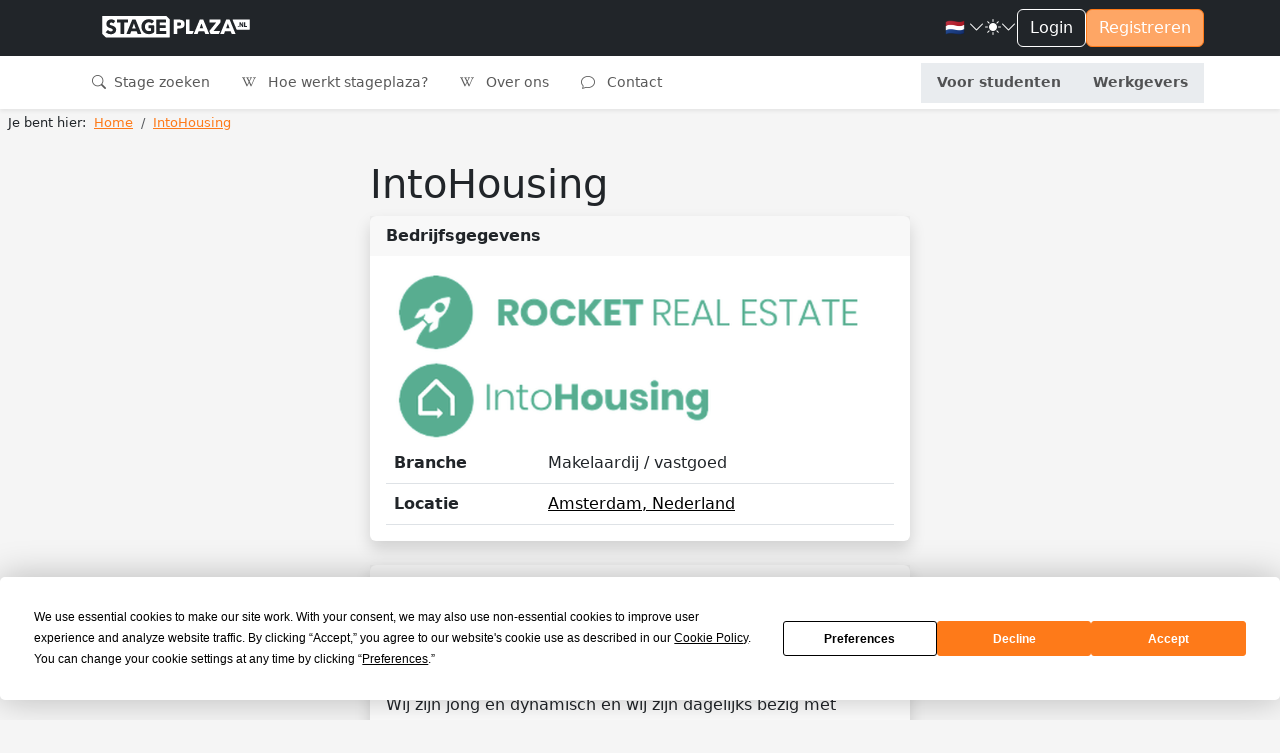

--- FILE ---
content_type: text/html; charset=utf-8
request_url: https://stageplaza.nl/bedrijfsprofiel/49320/
body_size: 19676
content:

<!DOCTYPE html>
<html lang="nl" class="h-100" data-bs-theme="light">
    <head>
        <meta charset="utf-8">
        <meta http-equiv="x-ua-Compatible" content="ie=edge">
        
        <title>Stage lopen bij IntoHousing - Stageplaza</title>
        
        
        
        <meta name="viewport" content="width=device-width, initial-scale=1">
        <link rel="canonical"
              href="//stageplaza.nl/bedrijfsprofiel/49320/">
        <link rel="shortcut icon" href="https://static.stageplaza.nl/favicon.ico">
        <link rel="preconnect" href="https://fonts.gstatic.com">
        <link href="https://fonts.googleapis.com/css2?family=Lato:ital,wght@0,100;0,300;0,400;0,700;0,900;1,100;1,300;1,400;1,700;1,900&display=swap"
              rel="stylesheet">
        <link href="https://static.stageplaza.nl/bundles/stageplaza/main-bf2b69080a16c07c1fa5.css" rel="stylesheet" />
        
        
        
            
            <script>(function(w,d,s,l,i){w[l]=w[l]||[];w[l].push({'gtm.start':
            new Date().getTime(),event:'gtm.js'});var f=d.getElementsByTagName(s)[0],
            j=d.createElement(s),dl=l!='dataLayer'?'&l='+l:'';j.async=true;j.src=
            'https://www.googletagmanager.com/gtm.js?id='+i+dl;f.parentNode.insertBefore(j,f);
            })(window,document,'script','dataLayer','GTM-585QHRP');
            </script>
        
    </head>
    <body hx-headers='{"X-CSRFToken": "E2hETo26zFMOhj9y2cgBVgYk114aVLDxsnclyqLQMlMC4TTAFV1sdWVGcPEeKRwM"}' class="h-100">
        <script>var django = {"settings": {"POSTCODE_API_KEY": "NR4vuNLkt97ZZbg2rQ7e627W7M5MCzlh1KFlQaFZ", "DEBUG": false}, "user": {"is_authenticated": false, "type": "anonymous"}, "language": "nl", "partner": {"country": "NL", "code": "SP"}, "i18n": {"texts": {"confirm_title": "Bevestiging vereist", "cancel": "Annuleren", "close": "Sluiten", "confirm": "Bevestigen"}}};</script>
        
            
            <noscript>
                <iframe src="https://www.googletagmanager.com/ns.html?id=GTM-585QHRP"
                        height="0"
                        width="0"
                        style="display:none;
                               visibility:hidden"></iframe>
            </noscript>
        
        
    <div class="d-flex flex-column h-100">
        <div class="flex-shrink-0">
            <header id="header"
                    data-bs-theme="light"
                    class="shadow-sm navbar navbar-expand-lg flex-column align-items-stretch">
                <div class="topbar">
                    <div class="container-fluid">
                        <div class="d-flex justify-content-between">
                            <div class="d-flex justify-content-center align-items-center">
                                <button class="navbar-toggler"
                                        type="button"
                                        data-bs-toggle="collapse"
                                        data-bs-target="#mainNavToggler"
                                        aria-controls="mainNavToggler"
                                        aria-expanded="false"
                                        aria-label="Toggle navigation">
                                    <span class="navbar-toggler-icon"></span>
                                </button>
                                <a class="navbar-brand py-3" href="/">
                                    <img src="https://static.stageplaza.nl/stageplaza/img/logo-icon.svg"
                                         alt="Stageplaza icon"
                                         class="d-block d-lg-none brand-logomark"
                                         width="49"
                                         height="49">
                                    <img src="https://static.stageplaza.nl/stageplaza/img/logo.svg"
                                         alt="Stageplaza logo"
                                         class="d-none d-lg-block brand-logotype"
                                         width="200"
                                         height="32.66">
                                </a>
                            </div>
                            <div class="d-flex align-items-center gap-3">
                                


                                <div class="dropdown">
    <a id="languageDropdown"
       class="nav-link dropdown-toggle arrow-none d-flex align-items-center gap-1"
       data-bs-toggle="dropdown"
       href="#"
       role="button"
       aria-haspopup="false"
       aria-expanded="false">
        <span class="me-0 me-sm-1">
            
                🇳🇱
            
        </span>
        <i class="bi bi-chevron-down"></i>
    </a>
    <div class="dropdown-menu dropdown-menu-end dropdown-menu-animated"
         data-popper-placement="bottom-end"
         aria-labelledby="languageDropdown">
        <a class="dropdown-item apost"
           data-noconfirm
           data-post='{"language": "nl"}'
           href="/i18n/language">
            <span class="me-0 me-sm-1">🇳🇱</span> <span class="align-middle">Nederlands</span>
        </a>
        <a class="dropdown-item apost"
           data-noconfirm
           data-post='{"language": "en"}'
           href="/i18n/language">
            <span class="me-0 me-sm-1">🇬🇧</span> <span class="align-middle">English</span>
        </a>
    </div>
</div>

                                <div class="dropdown arrow-none">
    <button class="nav-link dropdown-toggle arrow-none d-flex align-items-center gap-1"
            id="themeDropdown"
            data-bs-toggle="dropdown"
            aria-haspopup="false"
            aria-expanded="false">
        <i class="bi bi-sun-fill"></i>
        <i class="bi bi-chevron-down"></i>
    </button>
    <div class="dropdown" aria-labelledby="themeDropdown">
        <div class="dropdown-menu dropdown-menu-end dropdown-menu-animated"
             data-popper-placement="bottom-end"
             aria-labelledby="themeDropdown">
            <button type="button"
                    class="dropdown-item d-flex align-items-center"
                    data-bs-theme-value="light"
                    aria-pressed="false">
                <i class="bi bi-sun-fill me-2"></i>
                Light
            </button>
            <button type="button"
                    class="dropdown-item d-flex align-items-center"
                    data-bs-theme-value="dark"
                    aria-pressed="false">
                <i class="bi bi-moon-stars-fill me-2"></i>
                Dark
            </button>
            <button type="button"
                    class="dropdown-item d-flex align-items-center"
                    data-bs-theme-value="auto"
                    aria-pressed="false">
                <i class="bi bi-circle-half me-2"></i>
                Auto
            </button>
        </div>
    </div>
</div>

                                

    
        
    
    <a href="/account/inloggen/" class="btn btn-outline-primary">Login</a>
    <a href="/stagiairs/inschrijven/" class="btn btn-primary d-none d-md-block">Registreren</a>


                            </div>
                        </div>
                    </div>
                </div>
                <div class="container-fluid">
<nav id="mainNav">
    <div class="collapse navbar-collapse" id="mainNavToggler">
        <ul class="navbar-nav me-auto mb-2 mb-lg-0 expandedNav">
            
                
                    
                    <li class="nav-item">
                        <a class="nav-link "
                           href="/stage_zoeken/">
                            <i class="bi bi-search me-1"></i>
                            Stage zoeken
                        </a>
                    </li>
                

                
                <li class="nav-item">
                    <a class="nav-link "
                       href="/wiki/">
                        <i class="bi bi-wikipedia me-2"></i>
                        Hoe werkt stageplaza?
                    </a>
                </li>
                <li class="nav-item">
                    <a class="nav-link "
                       href="/over_ons/">
                        <i class="bi bi-wikipedia me-2"></i>
                        Over ons
                    </a>
                </li>
                <li class="nav-item">
                    <a class="nav-link "
                       href="/contact/">
                        <i class="bi bi-chat me-2"></i>
                        Contact
                    </a>
                </li>

                <!-- nieuwe knoppen -->
                <div class="mainToggleVisitor">
                    <li class="nav-item">
                        <a class="nav-link text-center fw-bold "
                        href="/stagiairs/">

                            Voor studenten
                        </a>
                    </li>
                    <li class="nav-item">
                        <a class="nav-link text-center fw-bold "
                        href="/werkgevers/">

                            Werkgevers
                        </a>
                    </li>
                </div>

            
        </ul>
    </div>
</nav>
</div>
            </header>
            <main>
                
                
                
                    
<nav aria-label="breadcrumb" class="py-1 px-2 mb-4">
    
        <ol class="breadcrumb mb-0"
            itemscope
            itemtype="http://schema.org/BreadcrumbList">
            <li class="pe-2">Je bent hier:</li>
            
                <li class="breadcrumb-item "
                    itemprop="itemListElement"
                    itemscope
                    itemtype="http://schema.org/ListItem">
                    <a itemprop="item" href="/">
                        <span itemprop="name">Home</span>
                    </a>
                    <meta itemprop="position" content="1" />
                </li>
            
                <li class="breadcrumb-item active"
                    itemprop="itemListElement"
                    itemscope
                    itemtype="http://schema.org/ListItem">
                    <a itemprop="item" href="/bedrijfsprofiel/49320/">
                        <span itemprop="name">IntoHousing</span>
                    </a>
                    <meta itemprop="position" content="2" />
                </li>
            
        </ol>
    
</nav>

                
                
    <div class="fixed-container-sm">
        <div class="sheet"
             itemscope
             itemtype="http://data-vocabulary.org/Organization">
            <h1 itemprop="name">IntoHousing</h1>
            <section class="card shadow mb-4">
                <div class="card-header">Bedrijfsgegevens</div>
                <div class="card-body">
                    
                        
                            <img src="https://media.stageplaza.nl/cache/9e/3b/9e3b15b1e8a29e41edf99f10fd2a24ae.png"
                                 width="100%"
                                 height="auto"
                                 alt="IntoHousing">
                        
                    
                    <table class="table mb-0">
                        
                            <tr>
                                <th>Branche</th>
                                <td>Makelaardij / vastgoed</td>
                            </tr>
                        
                        
                        
                            <tr>
                                <th>Locatie</th>
                                <td>
                                    <a href="https://www.google.nl/maps/place/Amsterdam,+Nederland/"
                                       target="_blank"
                                       class="text-black">
                                        <i class="fas fa-map-marker-alt"></i>
                                        <span itemprop="address"
                                              itemscope
                                              itemtype="http://data-vocabulary.org/Address"><span itemprop="locality">Amsterdam, Nederland</span></span>
                                    </a>
                                </td>
                            </tr>
                        
                        
                    </table>
                </div>
            </section>
            <section class="card shadow mb-4">
                <div class="card-header">Bedrijfsomschrijving</div>
                <div class="card-body">
                    
                        <p>Wij, als Rocket Real Estate, beheren en ontwikkelen vastgoed in Amsterdam, Leiden, Den Haag en Rotterdam. IntoHousing is onze beheer en verhuur organisatie. <br>Wij zijn jong en dynamisch en wij zijn dagelijks bezig met nieuwe opportunities in de markt. Wij zijn hard aan het groeien en wij zijn continu bezig om alle bedrijfsprocessen efficiënter in te richten. Wij zijn op zoek naar jonge enthousiaste studenten die het leuk vinden om onderdeel te zijn van Rocket Real Estate &amp; IntoHousing.</p>
                    
                </div>
            </section>
            <section class="card shadow mb-4">
                <div class="card-header">Bedrijfspresentatie</div>
                <div class="card-body">
                    
                        <div class="text-muted text-center fst-italic">Er is nog geen videopresentatie toegevoegd.</div>
                    
                </div>
            </section>
            


        </div>
    </div>

            </main>
        </div>
        
<div class="mt-auto">
  <footer id="footer" class="pt-4 pb-3" data-bs-theme="light">
    <div class="container">
      <div class="row justify-content-center">
        <div class="col-6 col-md-3 mb-3">
<h5>Studenten</h5>
<ul class="nav flex-column">
    <li class="nav-item mb-2">
        <a href="/stagiairs/inschrijven/" class="nav-link p-0">Inschrijven</a>
    </li>
    <li class="nav-item mb-2">
        <a href="/stage_zoeken/" class="nav-link p-0">Stage zoeken</a>
    </li>
    
    <li class="nav-item mb-2">
        <a href="/stagiairs/veelgestelde-vragen/" class="nav-link p-0">Veelgestelde vragen</a>
    </li>
</ul>
</div>
        <div class="col-6 col-md-3 mb-3">
<h5>Werkgevers</h5>
<ul class="nav flex-column">
    <li class="nav-item mb-2">
        <a href="/werkgevers/inschrijven/" class="nav-link p-0">Plaats vacature</a>
    </li>
    <li class="nav-item mb-2">
        <a href="/stagiair_zoeken/" class="nav-link p-0">Stagiair zoeken</a>
    </li>
    
        <li class="nav-item mb-2">
            <a href="/stagiair_zoeken/internationaal/"
               class="nav-link p-0">Internationale stagiairs</a>
        </li>
    
    <li class="nav-item mb-2">
        <a href="/werkgevers/veelgestelde-vragen/" class="nav-link p-0">Veelgestelde vragen</a>
    </li>
</ul>
</div>
        <div class="col-6 col-md-3 mb-3">
<h5>Wiki</h5>
<ul class="nav flex-column">
    <li class="nav-item mb-2">
        <a href="/wiki/" class="nav-link p-0">Stage wiki</a>
    </li>
    
        <li class="nav-item mb-2">
            <a href="/wiki/voorbeeld_cv/" class="nav-link p-0">Voorbeeld CV</a>
        </li>
        <li class="nav-item mb-2">
            <a href="/wiki/voorbeeld_sollicitatiebrief/"
               class="nav-link p-0">Voorbeeld Sollicitatiebrief</a>
        </li>
        <li class="nav-item mb-2">
            <a href="/wiki/sollicitatiegesprek_stage/"
               class="nav-link p-0">Sollicitatiegesprek</a>
        </li>
    
</ul>
</div>
        <div class="col-6 col-md-3 mb-3">
<h5>Over ons</h5>
<ul class="nav flex-column">
    <li class="nav-item mb-2">
        <a href="/over_ons/" class="nav-link p-0" rel="nofollow">Over ons</a>
    </li>
    <li class="nav-item mb-2">
        <a href="/blog/" class="nav-link p-0">Blog</a>
    </li>
    <li class="nav-item mb-2">
        <a href="/contact/" class="nav-link p-0" rel="nofollow">Contact</a>
    </li>
</ul>
</div>
      </div>
      
<div class="h6 mb-3 text-center">
    Stageplaza is onderdeel van de CareerPlaza Group
</div>
<div class="d-flex justify-content-between align-items-center gap-3 flex-wrap">
    <a href="https://careerplazagroup.com/">
        <img src="https://static.stageplaza.nl/img/logos/careerplaza.svg" width="auto" height="24" alt="CareerPlaza Group" class="filter-white mb-3">
    </a>
    
    
        <a href="https://bijbaanplaza.nl">
            <img src="https://static.stageplaza.nl/img/logos/bijbaanplaza.svg" width="auto" height="24" alt="Bijbaanplaza" class="filter-white mb-3">
        </a>
    
    
        <a href="https://startersplaza.nl">
            <img src="https://static.stageplaza.nl/img/logos/startersplaza.svg" width="auto" height="24" alt="Startersplaza" class="filter-white mb-3">
        </a>
    
    
        <a href="https://globalplacement.com">
            <img src="https://static.stageplaza.nl/img/logos/globalplacement.svg" width="auto" height="21" alt="Globalplacement" class="filter-white mb-3">
        </a>
    
    
        <a href="https://globalworkjourney.com">
            <img src="https://static.stageplaza.nl/img/logos/globalworkjourney.svg" width="auto" height="21" alt="Globalplacement" class="filter-white mb-3">
        </a>
    
</div>

      <div class="d-flex flex-column flex-lg-row justify-content-between pt-4 border-top">
        <ul class="list-unstyled d-flex justify-content-center justify-content-lg-left">
    <li class="ms-3">
        <a href="https://www.youtube.com/stageplaza"
           rel="publisher nofollow"
           target="_blank"
           class="text-light">
            <i class="bi bi-youtube h4"></i>
            <span class="visually-hidden">YouTube</span>
        </a>
    </li>
    <li class="ms-3">
        <a href="https://www.linkedin.com/company/stageplaza.nl"
           rel="publisher nofollow"
           target="_blank"
           class="text-light">
            <i class="bi bi-linkedin h4"></i>
            <span class="visually-hidden">LinkedIn</span>
        </a>
    </li>
    <li class="ms-3">
        <a href="https://twitter.com/Stageplaza"
           rel="publisher nofollow"
           target="_blank"
           class="text-light">
            <i class="bi bi-twitter-x h4"></i>
            <span class="visually-hidden">Twitter X</span>
        </a>
    </li>
    <li class="ms-3">
        <a href="https://www.facebook.com/stageplaza"
           rel="publisher nofollow"
           target="_blank"
           class="text-light">
            <i class="bi bi-facebook h4"></i>
            <span class="visually-hidden">Facebook</span>
        </a>
    </li>
</ul>

        
<div class="text-center text-lg-left">
    <span class="pe-2 d-block d-lg-inline">
        © 1998 – 2025 CareerPlaza Group B.V.
    </span>
    <a href="/beleid/voorwaarden/" class="pe-2">Algemene voorwaarden</a>
    <a href="/beleid/privacy/" class="pe-2">Privacybeleid</a>
    <a href="/beleid/cookies/" class="pe-2">Cookiebeleid</a>
</div>

      </div>
    </div>
  </footer>
</div>

    </div>

        <script src="https://static.stageplaza.nl/bundles/stageplaza/main-bf2b69080a16c07c1fa5.js" ></script>
        <script async src="https://maps.googleapis.com/maps/api/js?key=AIzaSyDsHip6KQ9RqJXAhiTMynWDurtO01qWSF8&libraries=places&callback=googleMapsCallback&language=nl">
        </script>
        <script src="https://unpkg.com/htmx.org@1.9.11/dist/htmx.min.js"></script>

        <script type="text/javascript">window.userType( "0" , 0 );</script>
        <script type="text/javascript">$("body").disableSelection();</script>
        


        
        
    </body>
</html>


--- FILE ---
content_type: image/svg+xml
request_url: https://static.stageplaza.nl/img/logos/globalplacement.svg
body_size: 9261
content:
<?xml version="1.0" encoding="UTF-8"?><svg id="a" xmlns="http://www.w3.org/2000/svg" viewBox="0 0 656.63 54.22"><defs><style>.b{fill:#1d7faf;}.c{fill:#1a7faf;}.d{fill:#231f20;}</style></defs><path class="c" d="M27.72,44.24c1.68,0,3.17-.14,4.46-.43s2.52-.67,3.67-1.15v-7.96h-5.18c-.77,0-1.37-.2-1.8-.61s-.65-.92-.65-1.55v-6.7h18.65v22.14c-1.34,.98-2.74,1.83-4.19,2.54-1.45,.71-3,1.29-4.64,1.75-1.64,.46-3.4,.79-5.26,1.01-1.86,.22-3.86,.32-5.99,.32-3.84,0-7.39-.68-10.66-2.03-3.26-1.36-6.09-3.23-8.48-5.62-2.39-2.39-4.26-5.22-5.62-8.5-1.36-3.28-2.03-6.83-2.03-10.67s.65-7.51,1.94-10.78c1.3-3.28,3.15-6.1,5.56-8.48,2.41-2.38,5.33-4.22,8.75-5.54,3.42-1.32,7.24-1.98,11.47-1.98,2.18,0,4.24,.18,6.16,.54,1.92,.36,3.69,.85,5.31,1.48s3.1,1.37,4.45,2.23c1.34,.86,2.54,1.8,3.6,2.81l-3.53,5.36c-.34,.5-.74,.9-1.21,1.19-.47,.29-.98,.43-1.53,.43-.72,0-1.46-.24-2.23-.72-.96-.58-1.87-1.07-2.72-1.49-.85-.42-1.72-.76-2.61-1.03-.89-.26-1.82-.46-2.81-.58-.98-.12-2.09-.18-3.31-.18-2.28,0-4.33,.4-6.16,1.21-1.82,.8-3.38,1.94-4.66,3.4-1.28,1.46-2.27,3.22-2.97,5.27-.7,2.05-1.04,4.34-1.04,6.86,0,2.78,.38,5.26,1.15,7.42s1.83,3.98,3.19,5.47c1.36,1.49,2.96,2.62,4.82,3.4,1.86,.78,3.89,1.17,6.1,1.17Z"/><path class="c" d="M62.85,43.31h19.44v9.72h-31.61V.58h12.17V43.31Z"/><path class="c" d="M135.57,53.03V.58h19.3c3.62,0,6.71,.34,9.25,1.01,2.54,.67,4.62,1.62,6.23,2.84,1.61,1.22,2.78,2.71,3.51,4.46,.73,1.75,1.1,3.71,1.1,5.87,0,1.18-.17,2.31-.5,3.4-.34,1.09-.86,2.12-1.58,3.08s-1.64,1.83-2.77,2.61-2.48,1.46-4.07,2.03c3.46,.84,6.01,2.2,7.67,4.09,1.66,1.88,2.48,4.3,2.48,7.25,0,2.23-.43,4.31-1.3,6.23-.86,1.92-2.13,3.59-3.8,5.02s-3.73,2.54-6.17,3.35c-2.45,.8-5.24,1.21-8.39,1.21h-20.95Zm12.17-30.38h6.34c1.34,0,2.56-.1,3.64-.29s2-.53,2.75-1.01,1.33-1.14,1.73-1.98c.4-.84,.59-1.9,.59-3.17s-.16-2.29-.47-3.11c-.31-.83-.79-1.49-1.44-2-.65-.5-1.47-.86-2.47-1.08-1-.22-2.18-.32-3.55-.32h-7.13v12.96Zm0,8.14v13.07h8.57c1.61,0,2.92-.2,3.94-.61,1.02-.41,1.82-.94,2.39-1.58,.58-.65,.97-1.38,1.19-2.2,.22-.82,.32-1.64,.32-2.48,0-.96-.13-1.82-.38-2.59-.25-.77-.68-1.42-1.3-1.94-.61-.53-1.42-.94-2.43-1.22-1.01-.29-2.28-.43-3.82-.43h-8.5Z"/><path class="c" d="M228.02,53.03h-9.43c-1.06,0-1.93-.25-2.61-.74-.68-.49-1.16-1.12-1.42-1.89l-3.1-9.14h-19.94l-3.1,9.14c-.24,.67-.71,1.28-1.4,1.82s-1.55,.81-2.56,.81h-9.5L195.26,.58h12.46l20.3,52.45Zm-33.7-20.05h14.33l-4.82-14.36c-.31-.91-.68-1.99-1.1-3.22s-.83-2.57-1.24-4.01c-.38,1.46-.78,2.82-1.19,4.07s-.79,2.33-1.15,3.24l-4.82,14.29Z"/><path class="c" d="M240.84,43.31h19.44v9.72h-31.61V.58h12.17V43.31Z"/><path class="d" d="M274.61,35.5v17.53h-12.17V.58h18.5c3.7,0,6.87,.44,9.52,1.31s4.84,2.08,6.55,3.62c1.71,1.54,2.98,3.35,3.8,5.44,.82,2.09,1.22,4.34,1.22,6.77,0,2.62-.42,5.02-1.26,7.2-.84,2.18-2.12,4.06-3.85,5.62-1.73,1.56-3.92,2.78-6.57,3.65-2.65,.88-5.79,1.31-9.41,1.31h-6.34Zm0-9.18h6.34c3.17,0,5.45-.76,6.84-2.27,1.39-1.51,2.09-3.62,2.09-6.34,0-1.2-.18-2.29-.54-3.28s-.91-1.83-1.64-2.54c-.73-.71-1.66-1.25-2.77-1.64s-2.44-.58-3.98-.58h-6.34V26.32Z"/><path class="d" d="M316.94,43.31h19.44v9.72h-31.61V.58h12.17V43.31Z"/><path class="d" d="M387.36,53.03h-9.43c-1.06,0-1.93-.25-2.61-.74-.68-.49-1.16-1.12-1.42-1.89l-3.1-9.14h-19.94l-3.1,9.14c-.24,.67-.71,1.28-1.4,1.82s-1.55,.81-2.56,.81h-9.5L354.6,.58h12.46l20.3,52.45Zm-33.7-20.05h14.33l-4.82-14.36c-.31-.91-.68-1.99-1.1-3.22s-.83-2.57-1.24-4.01c-.38,1.46-.78,2.82-1.19,4.07s-.79,2.33-1.15,3.24l-4.82,14.29Z"/><path class="d" d="M421.09,39.46c.29,0,.58,.05,.86,.16,.29,.11,.56,.29,.83,.56l4.82,5.08c-2.11,2.76-4.76,4.84-7.94,6.25-3.18,1.4-6.94,2.11-11.28,2.11-3.98,0-7.55-.68-10.71-2.03-3.16-1.36-5.83-3.23-8.03-5.62-2.2-2.39-3.88-5.22-5.06-8.5-1.18-3.28-1.76-6.83-1.76-10.67s.67-7.51,2.02-10.78c1.34-3.28,3.22-6.1,5.63-8.48s5.3-4.22,8.66-5.54c3.36-1.32,7.07-1.98,11.12-1.98,1.97,0,3.82,.17,5.56,.52s3.37,.83,4.88,1.44c1.51,.61,2.9,1.34,4.18,2.2,1.27,.85,2.4,1.79,3.38,2.83l-4.1,5.51c-.26,.34-.58,.64-.94,.92-.36,.28-.86,.41-1.51,.41-.43,0-.84-.1-1.22-.29-.38-.19-.79-.43-1.22-.7-.43-.28-.91-.58-1.42-.9-.52-.32-1.13-.62-1.84-.9-.71-.28-1.54-.51-2.48-.7-.95-.19-2.06-.29-3.33-.29-2.21,0-4.22,.39-6.05,1.17-1.82,.78-3.39,1.9-4.7,3.35-1.31,1.45-2.33,3.21-3.06,5.27-.73,2.06-1.1,4.38-1.1,6.95s.37,5.08,1.1,7.16,1.73,3.85,2.99,5.27,2.73,2.51,4.41,3.26c1.68,.74,3.48,1.12,5.4,1.12,1.1,0,2.11-.05,3.02-.16,.91-.11,1.76-.29,2.54-.56,.78-.26,1.52-.61,2.23-1.03,.71-.42,1.42-.94,2.14-1.57,.29-.24,.6-.44,.94-.59s.68-.23,1.04-.23Z"/><path class="d" d="M463.32,.58V9.94h-21.53v12.24h16.49v9h-16.49v12.49h21.53v9.36h-33.77V.58h33.77Z"/><path class="d" d="M494.83,31.89c.44,.99,.87,1.99,1.28,3.03,.41-1.06,.84-2.08,1.3-3.08s.92-1.96,1.4-2.9l13.46-26.52c.24-.46,.49-.81,.74-1.06s.53-.44,.85-.56,.67-.18,1.06-.18h10.67V53.03h-10.73V22.86c0-1.46,.07-3.05,.22-4.75l-13.9,26.96c-.43,.84-1.01,1.48-1.75,1.91-.73,.43-1.57,.65-2.5,.65h-1.66c-.94,0-1.77-.22-2.5-.65-.73-.43-1.31-1.07-1.75-1.91l-13.97-27c.1,.84,.17,1.67,.22,2.5s.07,1.59,.07,2.29v30.17h-10.73V.61h10.67c.4,0,.75,.06,1.06,.18s.59,.31,.85,.56,.5,.61,.74,1.06l13.5,26.63c.48,.91,.94,1.86,1.39,2.85Z"/><path class="d" d="M564.4,.58V9.94h-21.53v12.24h16.49v9h-16.49v12.49h21.53v9.36h-33.77V.58h33.77Z"/><path class="d" d="M575.45,.65c.36,.05,.68,.14,.97,.27,.29,.13,.56,.32,.83,.56,.26,.24,.56,.56,.9,.97l24.91,31.5c-.1-1.01-.17-1.99-.22-2.93-.05-.95-.07-1.84-.07-2.68V.58h10.73V53.03h-6.34c-.94,0-1.73-.14-2.38-.43-.65-.29-1.27-.82-1.87-1.58l-24.73-31.25c.07,.91,.13,1.81,.18,2.68s.07,1.7,.07,2.47v28.12h-10.73V.58h6.41c.53,0,.97,.02,1.33,.07Z"/><path class="d" d="M656.63,.58V10.22h-14.76V53.03h-12.17V10.22h-14.76V.58h41.69Z"/><g><path class="b" d="M132.64,21.81c.1,.5,.19,1.01,.26,1.53-.07-.51-.16-1.02-.26-1.53Z"/><path class="b" d="M124.14,7.01c.39,.35,.78,.71,1.15,1.08-.37-.37-.76-.73-1.15-1.08Z"/><path class="b" d="M111.55,1.78h-.01s.09,.03,.13,.04c-.04-.02-.07-.04-.12-.04Z"/><path class="b" d="M90.39,6.34c-.06,.05-.11,.11-.17,.15,.11-.03,.25-.04,.31-.05,.03,0,.06-.01,.07-.03,.04-.04,0-.12-.06-.13s-.11,.02-.16,.06Z"/><path class="b" d="M131.1,16.76c.19,.45,.37,.92,.53,1.38-.17-.47-.34-.93-.53-1.38Z"/><path class="b" d="M130.4,15.25c.23,.47,.45,.94,.66,1.42-.2-.48-.42-.95-.66-1.42Z"/><path class="b" d="M132.97,23.83c.05,.4,.09,.79,.12,1.19-.03-.4-.07-.8-.12-1.19Z"/><path class="b" d="M132.26,20.18c.14,.51,.26,1.03,.37,1.55-.11-.52-.23-1.04-.37-1.55Z"/><path class="b" d="M121.33,4.81c.43,.29,.84,.59,1.25,.91-.41-.31-.82-.62-1.25-.91Z"/><path class="b" d="M133.12,25.52c.03,.55,.06,1.1,.06,1.66,0-.56-.02-1.11-.06-1.66Z"/><path class="b" d="M122.9,5.97c.32,.25,.64,.51,.94,.78-.31-.27-.62-.53-.94-.78Z"/><path class="b" d="M119.94,3.93c.46,.28,.92,.56,1.37,.86-.45-.3-.9-.59-1.37-.86Z"/><path class="b" d="M131.78,18.61c.12,.37,.24,.73,.34,1.11-.11-.37-.22-.74-.34-1.11Z"/><path class="b" d="M125.34,8.15c.35,.35,.69,.71,1.01,1.08-.33-.37-.67-.73-1.01-1.08Z"/><path class="b" d="M132.08,24.47c-.13-.61-.4-1.82-1.03-2.12-.29-.14-.6,.08-.89-.03-.33-.12-.31-.5-.55-.71-.02-.02-.04-.03-.06-.04-.06-.02-.12,.03-.18,.05-.16,.07-.34-.02-.47-.12-.3-.22-.53-.53-.65-.88-.03-.08-.05-.17-.11-.23s-.14-.12-.22-.1c-.1,.02-.15,.13-.15,.23,0,.1,.05,.19,.1,.28,.31,.57,.65,1.11,1.03,1.64,.09,.13,.23,.27,.37,.2,.2-.1,.05-.47,.22-.61,.26-.22,.39,.45,.46,.59,.18,.35,.43,.69,.44,1.11,0,.28-.1,.55-.22,.79-.49,.95-1.31,1.74-2.28,2.18-.1,.05-.21,.09-.29,.17-.28,.3,.11,.82,.52,.81,.41-.01,.73-.33,1.01-.63,.03,1.21-.35,2.43-1.05,3.42-.8,1.11-2.03,1.99-2.35,3.32-.19,.8,.02,1.57-.25,2.35-.24,.7-.7,1.35-1.4,1.64-.11,.05-.23,.09-.32,.17-.17,.17-.14,.45-.14,.69,0,.29-.07,.58-.19,.84-.07,.14-.15,.28-.29,.36-.14,.08-.31,.08-.47,.13-.3,.1-.45,.69-.62,.95-.44,.69-.93,1.37-1.62,1.8s-1.62,.57-2.31,.13c-.39-.25,.06-.67,.05-1.07-.01-.53-.12-1.05-.22-1.57-.2-1.04-.46-2.14-.1-3.18,.15-.42,.4-.81,.56-1.23,.33-.86,.27-1.85-.16-2.67-.15-.29-.35-.56-.44-.87-.21-.71,.13-1.52-.19-2.19-.35,.05-.81,.04-.93-.29-.03-.09-.03-.19-.06-.29-.12-.35-.63-.33-.96-.16-.32,.17-.64,.44-1,.4-.38-.04-.67-.28-1.07-.16-.27,.08-.46,.3-.73,.39-.34,.11-.57-.08-.86-.2-.39-.16-.75-.27-1.1-.54-.25-.2-.47-.41-.62-.69-.13-.24-.15-.46-.4-.63-.11-.08-.25-.12-.36-.18-.41-.23-.57-.73-.69-1.19-.08-.3-.17-.63-.07-.93,.09-.27,.33-.51,.3-.8-.02-.21-.2-.39-.24-.6-.1-.45,.31-1.34,.52-1.73,.42-.81,.89-1.31,1.66-1.78,.06-.04,.12-.07,.16-.13,.03-.05,.04-.11,.05-.17,.1-.53,.2-.98,.62-1.31,.19-.15,.34-.35,.53-.5,.04-.03,.08-.06,.13-.09,.2-.12,.48-.2,.7-.17,.15,.02,.29,.07,.45,.08,.17,.02,.35-.02,.52-.06,.43-.11,.83-.29,1.26-.39,.42-.11,.79-.03,1.22-.04,.27,0,.64-.16,.88,.03,.28,.22,0,.72,.22,1,.07,.09,.18,.13,.28,.17,.69,.28,1.38,.57,2.07,.85,.09,.04,.22,.07,.28-.01,.06-.08,0-.19-.02-.3-.04-.23,.24-.42,.47-.39s.43,.18,.63,.31c.66,.42,1.44,.57,2.2,.72,.16,.03,.33,.06,.47-.02,.17-.09,.23-.29,.28-.47,.09-.33,.17-.67,.13-1-.05-.34-.26-.67-.59-.75-.45-.11-.93,.27-1.35,.08-.26-.12-.39-.4-.47-.67-.09-.27-.17-.56-.39-.74-.22-.18-.63-.13-.7,.14-.03,.13,.02,.26,.07,.39,.2,.48,.45,1,.91,1.23,.14,.07,.34,.2,.26,.34-.06,.11-.23,.08-.35,.02-.9-.43-1.51-1.27-2.07-2.09-.54-.81-1.18-1.33-1.86-2-.02-.02-.04-.04-.07-.05-.42-.17,.22,.86,.26,.91,.29,.34,.65,.63,1.04,.85,.11,.06,.23,.12,.26,.24,.03,.1,0,.21-.04,.31-.15,.38-.33,.8-.69,.99s-.94-.05-.89-.46c.19,.04,.38,.09,.57,.04,.19-.05,.36-.21,.34-.4-.01-.16-.15-.29-.28-.39-.49-.4-1.12-1.14-1.74-1.33-.27-.08-.49,.04-.75,.07-.28,.04-.63-.07-.88,.12-.13,.1-.24,.32-.36,.44-.41,.4-.33,.88-.65,1.31-.09,.13-.23,.22-.36,.3-.4,.25-.85,.45-1.32,.44-.47,0-.96-.27-1.12-.71-.2-.54,.08-1.29-.39-1.64,.4-.39,1.01-.56,1.56-.44,.15,.03,.31,.09,.46,.05,.14-.04,.25-.16,.31-.29,.25-.5-.16-1.19-.72-1.22-.1,0-.21,0-.28-.07-.11-.1-.03-.31,.11-.37,.14-.07,.3-.05,.45-.05,.56,0,1.11-.36,1.34-.87,.08-.17,.13-.36,.22-.52,.21-.34,.64-.52,1.03-.42-.19-.41-.38-.83-.57-1.24,.17-.05,.34,.07,.44,.21,.1,.14,.15,.31,.25,.46,.34,.49,1.05,.51,1.64,.48,.39-.02,.9-.16,.9-.56,0-.2-.13-.46,.04-.57,.13-.09,.39,0,.42-.16,.02-.12-.13-.18-.2-.27-.12-.15-.01-.38,.15-.47,.17-.08,.37-.06,.55-.04,.12-.16-.06-.4-.26-.42s-.39,.07-.59,.11c-.58,.11-1.18-.41-1.17-1,0-.23,.09-.46,.07-.69-.02-.23-.23-.48-.45-.41,.26,.51-.37,1.14-.14,1.67,.06,.13,.16,.23,.24,.34,.33,.46,.41,1.18,0,1.58-.02,.41-.5,.71-.88,.56-.11-.18,.16-.33,.3-.49,.35-.39-.1-1.03-.49-1.21-.37-.17-.56,0-.91,.12-.9,.3-1.54-.69-.98-1.49,.11-.15,.27-.25,.39-.38,.69-.7,.16-1.92,1.13-2.4,.78-.38,1.68,.14,2.5,.42,.31,.11,.64,.18,.92,.34,.29,.16,.53,.43,.56,.76h-.67c.04,.21,.08,.43,.21,.6s.35,.28,.55,.2c.29-.11,.33-.51,.24-.81-.08-.3-.24-.6-.16-.9h.32c.04,.17,.12,.33,.24,.46,.12-.06,.21-.18,.23-.32,.43,.01,.93-.33,.82-.74-.12-.46-.81-.47-1.11-.84-.14-.17-.15-.39-.09-.6-.68-.4-1.38-.78-2.09-1.12,.04,.02,.08,.04,.12,.06,.13,.29,.34,.55,.54,.8l.53,.65c.11,.14,.23,.27,.38,.35,.13,.06,.29,.1,.34,.23,.04,.1,0,.22-.09,.28-.08,.06-.2,.08-.3,.08-.35-.02-.64-.25-.9-.49-.35-.33-.68-.7-.83-1.15-.1-.3-.1-.62-.11-.94h0c-3.44-1.59-7.27-2.48-11.3-2.48-14.93,0-27.04,12.1-27.04,27.04s12.1,27.04,27.04,27.04c14.15,0,25.75-10.86,26.93-24.7-.02-.04-.05-.08-.07-.13-.77-1.52-.58-3.29-.92-4.91Zm-15.48-8.77s.05,.01,.07,.03c.18,.1,.29,.29,.34,.49s.05,.4,.05,.61c0,.1-.02,.22-.11,.26-.13,.07-.26-.09-.31-.23-.12-.31-.16-.64-.13-.96,0-.03-.01-.06-.01-.09,0-.06,.05-.11,.1-.11Zm-3.37-3.9c.15,.1,.32,.18,.43,.32,.11,.15,.11,.39-.05,.47-.05,.03-.11,.03-.17,.04-.23,.02-.47,.05-.7,.07-.11,.01-.23,.02-.33,.07-.1,.05-.18,.13-.28,.19-.1,.05-.24,.07-.31-.02,.16-.16,.22-.41,.16-.62-.04-.16-.12-.36,.02-.45,.04-.02,.08-.03,.12-.05,.14-.08,.08-.3-.02-.44-.18-.27-.39-.51-.63-.72-.06-.05-.12-.1-.16-.17-.12-.19-.04-.44,.04-.65,.04-.09,.11-.2,.2-.17,.04,.01,.07,.05,.09,.08,.15,.17,.41,.25,.63,.19,.07,.16-.04,.33-.06,.5-.04,.27,.16,.51,.34,.72,.21,.23,.42,.47,.69,.64Zm-2.34-9.7c.22-.1,.43-.21,.65-.31-.04,0-.09,0-.13,0,.06-.02,.11-.02,.15,0h.02l.29,.11s-.08-.02-.11-.03c.2,.1,.4,.24,.59,.13,.09,.07,.04,.22-.06,.27-.1,.05-.22,.03-.33,.01,.12,.1,.27,.16,.38,.28,.1,.12,.11,.34-.03,.4-.08,.03-.16,0-.23-.03l-1.13-.44c-.11-.04-.23-.12-.21-.23,.01-.08,.09-.12,.16-.16Zm-.42,9.13c.1-.07,.22-.11,.34-.14,.1-.11,.22-.22,.36-.18,.16,.04,.21,.24,.23,.41,.04,.35,.06,.77-.22,.97-.08,.06-.19,.09-.29,.13-.19,.06-.47,.08-.53-.11-.05-.15,.09-.31,.05-.47-.02-.07-.07-.12-.1-.19-.06-.15,.02-.32,.15-.42Zm-14.98-7.77c.07-.07,.1-.18,.19-.2,.04,0,.07,0,.11,.02,.15,.06,.3,.17,.36,.32,.06,.15,.01,.35-.13,.44-.12,.07-.29,.04-.36-.07-.09-.02-.18,0-.26-.02-.12-.02-.25-.11-.23-.23,.03-.14,.23-.15,.33-.26Zm-.89,.96s.09,0,.13,0c0,.2-.12,.41-.29,.52-.02,.02-.05,.03-.08,.01-.01,0-.02-.03-.04-.03-.02-.01-.04,0-.06,0-.05,0-.09-.04-.1-.08-.06-.26,.22-.4,.44-.42Zm-2.04,.12c.12-.11,.31-.18,.46-.26,.16-.08,.6-.22,.31,.11-.06,.07-.13,.15-.1,.24,0,.01,.01,.02,.02,.03,.01,.01,.03,.01,.05,.01,.11,0,.22-.05,.27-.15,0-.02,.02-.04,.04-.06,.03-.02,.08,0,.1,.03,.02,.03,.02,.08,0,.12-.07,.44-.69,.81-1.12,.58-.27-.15-.23-.48-.04-.65Zm13.34,1.34c-.22,.13-.16,.45-.24,.69-.14,.39-.62,.49-.92,.7-.15,.1-.42,.28-.52,.42-.13,.17-.06,.37-.13,.56-.07,.17-.22,.27-.3,.43-.17,.32-.05,.6-.11,.93-.05,.32-.27,.71-.65,.57-.26-.1-.33-.49-.64-.53-.26-.03-.49,.26-.75,.22-.12-.02-.21-.1-.3-.18-.24-.2-.47-.41-.65-.67-.34-.5-.69-1.7-.18-2.19,.12-.11,.27-.17,.41-.26s.27-.21,.28-.37c-.21,.03-.47,.04-.58-.14-.06-.11-.04-.26,.04-.34,.09-.09,.23-.11,.35-.06,.13,.06,.26,.22,.39,.15,.13-.07,.06-.29-.08-.35-.13-.06-.29-.05-.43-.1,.32-.37,.42-.92,.25-1.38-.05-.14-.16-.3-.31-.29-.1,0-.18,.09-.27,.13-.37,.18-.64-.24-.96-.26-.36-.02-.84,.27-1.13,.46-.41,.26-.74,.58-1.1,.9-.33,.29-.48,.26-.9,.24-.08,0-.82,.17-.72,.31,.01,.02,.03,.03,.06,.03,.15,.05,.32,.08,.48,.07-.03,0-.09,.56-.02,.62,.07,.07,.2,.04,.28-.01s.16-.13,.25-.17c.09-.04,.23-.01,.26,.08,.02,.06,0,.14,.03,.19,.02,.03,.06,.03,.1,.04,.25,.07,.4,.32,.61,.47,.07,.05,.14,.09,.19,.16,.09,.12,.08,.3,.06,.45,0,.03,0,.05-.02,.07-.02,.03-.05,.05-.07,.07-.35,.29,.33,.29,.49,.4l.44,.3c.07,.05,.15,.13,.12,.21-.03,.07-.12,.09-.19,.07-.07-.01-.15-.04-.22-.02,.06,.13-.03,.29-.15,.36s-.27,.07-.41,.08c-.03,0-.07,0-.09-.02-.04-.03-.03-.09-.03-.13-.02-.43-.75-.58-.67-.02,.02,.14,.12,.26,.21,.38l.19,.24s.08,.1,.1,.16c.06,.2-.14,.38-.34,.47-.03,.01-.07,.03-.1,.02-.07,0-.11-.07-.14-.13-.05-.09-.1-.18-.18-.24-.08-.07-.19-.1-.28-.06-.02,.07,.05,.13,.11,.18,.18,.13,.36,.36,.28,.59-.57-.04-.89-.26-1.33-.63-.4-.32-1.11-.5-1.32-.03-.2-1,1.99-1.24,1.74-2.23-.12-.47-1.49-.69-1.48-.28,0,.09,.06,.17,.07,.25,.02,.13-.08,.26-.21,.28-.07,.01-.15,0-.19,.05-.04,.04-.03,.1-.03,.16,0,.15-.02,.32-.12,.43-.1,.11-.29,.16-.41,.07-.04-.03-.07-.07-.12-.06-.03,0-.06,.02-.08,.04-.12,.09-.28,.13-.43,.09,.07,.08-.02,.21,0,.31,.03,.13,.11,.24,.2,.34,.12,.14,.27,.27,.32,.45,0,.01,0,.03,0,.04,0,.01-.02,.02-.03,.02-.11,.07-.28,0-.33-.12-.01-.03-.01-.07-.03-.1-.02-.03-.05-.06-.08-.05-.04,0-.05,.05-.07,.08-.05,.09-.16,.14-.26,.17-.1,.04-.21,.07-.32,.06-.11,0-.22-.07-.26-.17,0-.02-.01-.04,0-.06,0-.01,.02-.02,.04-.02,.08-.03,.15-.05,.22-.09,.16-.1,.23-.28,.3-.46,0-.02,.02-.04,0-.06-.02-.06-.33-.14-.39-.16-.07-.02-.21-.02-.23,.07-.02,.1,.11,.14,.15,.2,.05,.09-.03,.17-.09,.26-.12,.17-.28,.3-.45,.41-.35,.22-.74,.35-1.08,.59-.33,.22-.87,.78-.96,1.19,0,.05-.02,.09,0,.14,.02,.04,.06,.07,.08,.11,.12,.17-.07,.35,0,.5,.06,.13,.27,.17,.38,.26,.46,.35,.82,.47,1.39,.63,.03,0,.06,.02,.07,.05,.01,.03,0,.06-.02,.09-.07,.14-.14,.28-.2,.42-.09,.21-.16,.44-.1,.66,.05,.22,.27,.42,.5,.37,.21-.05,.33-.27,.38-.47,.08-.27,.09-.56,.05-.84-.01-.08-.03-.18,.03-.24,.06-.06,.15-.05,.23-.06,.28-.03,.47-.28,.63-.52,.07-.11,.15-.23,.11-.36-.02-.07-.07-.13-.1-.19-.13-.3,.19-.46,.34-.65,.21-.25,.35-.57,.31-.9,0-.05-.01-.09,0-.14,.02-.04,.06-.06,.09-.08,.23-.13,.52-.12,.77-.04,.25,.08,.48,.22,.71,.36,.2,.12,.42,.28,.43,.52,0,.25-.21,.46-.23,.7,.46,.13,.65-.58,1.08-.64,.27-.04,.49,.22,.63,.45,.33,.54,.6,1.12,.8,1.72,.48-.22,.9,.45,.91,.98,0,.53-.08,1.18,.34,1.49,.13,.09,.29,.15,.38,.28,.2,.29-.16,.68-.51,.69-.35,0-.66-.21-.98-.35-.26-.12-.39-.1-.65-.11-.1,0-.17-.12-.17-.22,0-.34,.72-1.09,.55-1.39-.05-.08-.17-.09-.25-.04-.35,.2-.42,.35-.82,.44-.87,.18-1.73,.19-2.38,.87,.2-.18,.47-.24,.74-.29,.12-.02,.25-.05,.37-.02,.12,.03,.23,.14,.22,.26,0,.11-.15,.2-.24,.15,.22,.16,.33,.46,.26,.73,.21,.08,.61,.09,.78-.07,.06-.06,.1-.15,.16-.22,.06-.07,.17-.1,.23-.04,.12,.09,.12,.28,.04,.41-.08,.13-.22,.21-.35,.28l-1.35,.75c-.58,.32-.16-.46-.43-.56-.18-.07-1.03,.43-1.15,.55,.16-.15,.41,.15,.31,.35-.11,.19-.35,.25-.57,.31-.6,.17-1.19,.52-1.61,.98-.49,.53-.18,1.09-.49,1.65-.19,.34-.62,.46-.89,.73-.27,.26-.52,.65-.7,.98-.15,.29-.21,.54-.19,.87,0,.23,.9,2.03-.05,1.75-.47-.14-.41-1.57-.62-1.94-.18-.32-.97-1.01-1.39-.71-.02,.01-.04,.03-.06,.05-.14,.14-.11,.39-.25,.54-.15,.15-.41,.1-.6,0-.64-.31-1.55-.22-1.57,.66-.02,1.02,.16,2.04,.53,2.99,.05,.13,.11,.26,.22,.33,.37,.24,.73-.31,.87-.73s.71-.86,.93-.48c-.16,.77-.41,1.58-.46,2.35,.26,0,.56-.14,.85-.17,.14-.01,.29-.02,.4,.06,.07,.05,.1,.13,.14,.21,.1,.23,.15,.47,.17,.72,.01,.19,0,.38,.04,.56,.1,.44,.51,.78,.95,.86,.13,.03,.26,.03,.39,.06,.25,.06,.41,.21,.59,.39,.29,.29,.1,.3,.49,.3,.61-.01,1.07-.01,1.65,.19,.49,.17,1.15,.02,1.58,.36,.33,.26,.53,.6,.91,.81,.39,.22,.82,.39,1.22,.58,.53,.25,1.08,.52,1.4,1,.32,.48,.3,1.25-.21,1.54,1.69-.42,3.43,.3,5.03,1.01,.29,.13,.61,.28,.74,.57,.28,.62-.46,1.19-.71,1.82-.4,1,.39,2.39-.44,3.08-.46,.38-1.17,.27-1.66,.6-.6,.4-.63,1.25-.82,1.94-.09,.33-.35,.78-.67,.93-.24,.11-.66-.08-.8,.14-.1,.15-.02,.38,.15,.43,.07,.02,.15,.02,.22,.05,.05,.03,.09,.07,.12,.12,.12,.22-.03,.53-.28,.57-.18,.03-.37-.06-.54,0-.26,.08-.31,.44-.24,.7,.33,1.2,.47,2.82,1.99,3.06,.04,0,.08,.01,.11,.04,.04,.05,0,.13-.05,.16-.06,.03-.12,.02-.18,.01-2.63-.39-4.13-3.44-5.04-5.65-.33-.8-.61-1.61-.86-2.43-.22-.71-.28-1.57-.93-2-.3-.2-.64-.31-.95-.49-.83-.46-1.36-1.29-1.87-2.09-.59-.94-1.2-2.06-.8-3.09,.13-.32,.35-.62,.39-.96,.03-.27-.07-.55-.11-.82-.07-.4-.02-.72,.12-1.07,.1-.25,.37-.52,.21-.82-.04-.08-.12-.12-.19-.16-.64-.36-1.35-.73-1.61-1.41-.07-.18-.11-.38-.26-.51-.14-.11-.33-.12-.5-.17-.74-.21-1.03-1.2-1.76-1.44l-.06,.28c-2.49,.12-2.87-4.15-3.18-5.91,0,1.04,.28,2.08,.28,3.14-.25-.26-.4-.61-.51-.97-.14-.45-.21-.91-.29-1.38l-.19-1.14c-.29-1.78,0-3.69,.6-5.38,.65-1.85,1.73-3.59,1.94-5.52,1.13-1.55,2.42-2.98,3.86-4.26,.13-.01,.27-.01,.36,.02,.09,.03,.18,.09,.27,.13,.14,.05,.29,.05,.43,0,.03-.01,.06-.03,.09-.02,.03,0,.05,.03,.07,.06,.06,.1,.1,.21,.11,.32,0,.1,0,.21,.06,.29,.07,.11,.22,.13,.36,.14,.16,.01,.34,.02,.45-.09,.04-.04,.06-.08,.11-.12,.12-.09,.35-.07,.47,0,.05,.03,.04,.09,.09,.12,.07,.04,.23,0,.31,0,.07,0,.15,0,.21-.03,.06-.02,.11-.07,.15-.12,.08-.09,.14-.19,.14-.31,0-.06-.02-.12-.01-.18,.01-.07,.06-.13,.02-.19-.04-.06-.13-.05-.2-.02-.07,.03-.15,.08-.13,.16,0,.05,.06,.09,.05,.14,0,.05-.06,.08-.1,.08-.1,0-.19-.02-.3-.02-.14,0-.26-.06-.4-.06-.37-.02-.49,.47-.91,.39-.02,0-.05-.01-.06-.04,0-.01,0-.03,0-.05,.03-.11-.01-.23-.04-.34-.03-.11-.02-.22,.06-.31,.07-.08,.25-.08,.3-.16,.07-.11-.1-.12-.03-.25h0c-.05,0-.1,0-.15-.02,.28-.48,.64-.94,1.12-1.24,.11-.07,.24-.14,.37-.16s.28,.01,.38,.11c.03,.04,.06,.08,.07,.13,.02,.12-.08,.22-.19,.26-.11,.04-.23,.03-.35,.01-.02,.05,.02,.12,.08,.14,.06,.02,.12,0,.18-.02l.59-.18c.22-.07,.19,.28,.14,.4-.06,.15-.2,.24-.29,.37-.15,.22-.24,.76,.1,.81,.26,.04,.12-.02,.2,.22,.07,.22,.29,.11,.29-.1,0-.12-.06-.24-.03-.36,.05-.18,.27-.27,.31-.45,0-.03,0-.07-.01-.1-.03-.05-.1-.05-.15-.09-.08-.06-.07-.2,0-.27s.17-.11,.26-.15c.1-.04,.19-.08,.25-.17,.03-.05,.05-.12,.09-.16,.08-.07,.21-.03,.31,.03,.09,.06,.2,.13,.3,.1,.06-.02,.11-.07,.16-.12,.13-.11,.31-.16,.48-.13,.03,.15-.08,.29-.21,.37-.13,.08-.27,.13-.39,.22-.04,.03-.09,.07-.14,.08-.06,0-.15-.02-.18,.04-.02,.05,.03,.09,.03,.14,0,.08-.11,.1-.16,.16-.12,.11-.03,.36-.16,.45-.04,.03-.09,.03-.14,.05-.1,.04-.16,.15-.15,.25s.1,.19,.21,.2c.06,0,.12,0,.18,.02,.08,.05,.08,.17,.02,.25-.06,.07-.15,.12-.22,.17-.05,.04-.1,.11-.07,.16,.04,.09,.18,.05,.26,0l.3-.21c.15-.1,.3-.21,.4-.36,.09-.14,.13-.31,.17-.47l-.37-.03c.13-.35,.41-.65,.67-.91,.23-.23,.63-.48,.69-.83-.09,.03-.2-.01-.27,0,.02-.17,.08-.33,.14-.48,.27-.68,.94,.06,1.33-.24,.27-.2,.11-.69,.34-.92,.12-.12,.31-.22,.45-.32,.43-.28,.89-.53,1.35-.75,.89-.41,1.91-.68,2.88-.39,.31,.09,.6,.24,.92,.24,.62,0,1.07-.52,1.63-.7,.55-.18,1.25,.05,1.38,.68,.02,.09,.02,.19,.06,.28,.08,.22,.32,.33,.5,.47,.18,.14,.33,.42,.19,.6-.06,.08-.16,.11-.23,.18-.07,.07-.11,.2-.03,.25,.03,.03,.08,.03,.12,.03l.4,.03c.14,0,.28,.02,.41,.09,.12,.07,.21,.21,.18,.34-.03,.13-.24,.21-.32,.1,.17,.19,.23,.48,.13,.72-.09,.24-.33,.42-.59,.44-.13,.01-.28-.01-.39,.06Zm-11.85,21.85c-.25-.3,.15-.53,.39-.21,.18,.24-.22,.41-.39,.21Zm-3.63-1c-.35-.17-.63-.49-1.01-.58-.27-.07-.58,0-.8,.17-.17-.27,.04-.65,.34-.76,.3-.11,.63-.02,.93,.1,.64,.25,1.23,.64,1.72,1.13-.38,.14-.81,.11-1.17-.06Zm.64,1.18c-.07,.11-.23,.03-.31-.02-.05-.03-.5-.36-.42-.43,.01-.01,.03-.02,.04-.02,.17-.05,.35-.02,.5,.06,.06,.03,.15,.12,.19,.2,.04,.07,.05,.14,0,.2Zm.53-.4c.09-.03,.19-.02,.28-.05,.09-.03,.18-.12,.14-.21-.02-.04-.07-.07-.1-.11-.09-.13,.06-.29,.2-.35,.28-.11,.59-.07,.86,.05,.27,.12,.5,.31,.71,.51,.04,.04,.09,.09,.08,.15-.02,.12-.16,.1-.24,.11-.13,.02-.25,.07-.38,.09-.26,.04-.52,.05-.78,.01-.15-.02-.31-.06-.46-.04-.06,0-.38,.1-.43,.05-.06-.07,0-.19,.1-.22ZM108.44,7.58c-.45,.45-1.23,.53-1.76,.18h.04c-.11-.05-.21-.13-.26-.24-.11-.21-.09-.47-.07-.71,0-.05,.01-.1,.04-.13,.03-.03,.07-.03,.11-.03,.23-.01,.45,.07,.67,.09,.29,.03,.6-.05,.89,0s.59,.32,.5,.61c-.03,.09-.09,.16-.15,.23Zm18.78,30.19c-.28,.6-.67,1.15-1.06,1.69-.21,.3-.48,.63-.84,.63-.1,0-.2-.03-.26-.1-.04-.05-.06-.13-.07-.2-.03-.36,.23-.66,.41-.97,.19-.33,.3-.69,.33-1.07,.01-.17,.01-.36,.13-.48,.15-.16,.41-.14,.62-.2,.26-.07,.46-.28,.63-.49,.19-.24,.36-.49,.51-.76,.07,.66-.11,1.33-.39,1.94Z"/><path class="b" d="M126.53,24.26c-.21-.41-.26-.88-.45-1.29-.15-.32-.39-.6-.63-.86-.39-.44-.8-.88-1.21-1.3,.58,.69,.89,1.57,1.23,2.41,.48,1.16,1.06,2.27,1.75,3.31,.09,.04,.15-.1,.15-.19,0-.47-.13-.93-.37-1.34-.15-.25-.34-.47-.47-.73Z"/><path class="b" d="M125.01,16.35s.02-.08,.01-.12c-.13-.54-.64-.89-1.09-1.22-.06-.04-.12-.09-.16-.15-.11-.17-.02-.4-.04-.6,0-.05-.02-.1-.06-.12-.03-.01-.06-.01-.09,0-.11,.01-.23,.03-.32,.1-.09,.07-.14,.21-.07,.3,.06,.08,.18,.09,.23,.17,.04,.07,.02,.17-.03,.22-.06,.06-.14,.08-.22,.08-.1,0-.2-.04-.27-.1-.22-.18-.27-.57-.55-.64-.15-.04-.31,.05-.39,.17-.09,.12-.12,.28-.13,.43-.03,.34,.02,.68,.15,.99,.07,.16,.16,.32,.31,.41,.18,.11,.42,.1,.59-.01,.12-.08,.2-.21,.31-.29,.27-.2,.65-.13,.93,.04,.25,.16,.5,.4,.79,.37,.03,0,.07-.01,.09-.04Z"/><path class="b" d="M127.66,10.82c.32,.41,.62,.84,.91,1.27-.29-.43-.6-.85-.91-1.27Z"/><path class="b" d="M133.18,27.18c0,.72-.04,1.43-.09,2.14,.06-.71,.09-1.42,.09-2.14h0Z"/><path class="b" d="M127.72,16.8c-.08-.11-.17-.28-.06-.36,.03-.02,.06-.03,.09-.05,.06-.05,.04-.16-.03-.22s-.15-.07-.23-.09c-.33-.1-.59-.37-.73-.69s-.17-.67-.14-1.01c0-.05,0-.1-.03-.13-.02-.02-.06-.03-.09-.03-.22-.02-.48-.03-.61,.15-.11,.15-.06,.36,0,.53,.13,.33,.31,.63,.55,.89,.23,.25,.51,.48,.63,.8,.08,.21,.07,.44,.1,.66,.02,.22,.07,.46,.23,.62,.16,.16,.45,.2,.6,.03,.14-.16,.09-.4,.01-.59-.08-.18-.17-.35-.29-.51Z"/><path class="b" d="M128.63,12.17c.27,.4,.53,.82,.78,1.24-.25-.42-.51-.83-.78-1.24Z"/><path class="b" d="M126.65,9.57c.26,.3,.5,.6,.75,.91-.24-.31-.49-.61-.75-.91Z"/><path class="b" d="M129.64,13.82c.19,.33,.37,.67,.55,1.01-.18-.34-.36-.68-.55-1.01Z"/><path class="b" d="M117.44,2.62h0c.1,.05,.21,.1,.31,.15-.1-.05-.21-.1-.31-.15Z"/><path class="b" d="M133.08,29.53c0-.07,0-.14,0-.21,0,.07,0,.13-.01,.2h0Z"/><path class="b" d="M122.58,5.72c.11,.08,.22,.17,.32,.25-.11-.08-.21-.17-.32-.25Z"/><path class="b" d="M126.35,9.23c.1,.11,.2,.22,.29,.34-.1-.11-.19-.23-.29-.34Z"/><path class="b" d="M123.84,6.75c.1,.09,.2,.17,.29,.26-.1-.09-.2-.17-.29-.26Z"/><path class="b" d="M121.31,4.8h0Z"/><path class="b" d="M125.29,8.09s.03,.04,.05,.05c-.02-.02-.03-.04-.05-.05Z"/><path class="b" d="M119.85,3.87h0s.06,.04,.1,.06c-.03-.02-.06-.04-.1-.06Z"/><path class="b" d="M131.63,18.14c.05,.15,.11,.31,.16,.46-.05-.16-.1-.31-.16-.46Z"/><path class="b" d="M132.13,19.71c.04,.16,.09,.31,.13,.47-.04-.16-.09-.31-.13-.47Z"/><path class="b" d="M132.63,21.73s0,.05,.01,.07c0-.02,0-.05-.01-.07Z"/><path class="b" d="M132.9,23.33c.02,.16,.04,.33,.06,.49-.02-.17-.04-.33-.06-.49Z"/><path class="b" d="M127.39,10.48c.09,.11,.18,.23,.27,.34-.09-.11-.18-.23-.27-.34Z"/><polygon class="b" points="133.18 27.18 133.18 27.17 133.18 27.18 133.18 27.18"/><path class="b" d="M133.09,25.02c.01,.17,.03,.33,.04,.5-.01-.17-.02-.33-.04-.5Z"/><path class="b" d="M128.58,12.09s.04,.06,.05,.08c-.02-.03-.04-.06-.05-.08Z"/><path class="b" d="M129.41,13.41c.08,.14,.16,.27,.24,.41-.08-.14-.16-.28-.24-.41Z"/><path class="b" d="M130.19,14.83c.07,.14,.14,.28,.21,.42-.07-.14-.14-.28-.21-.42Z"/><path class="b" d="M131.06,16.67s.02,.06,.04,.09c-.01-.03-.02-.06-.04-.09Z"/></g></svg>

--- FILE ---
content_type: image/svg+xml
request_url: https://static.stageplaza.nl/stageplaza/img/logo.svg
body_size: 2216
content:
<?xml version="1.0" encoding="utf-8"?>
<svg version="1.1" id="Logotype" xmlns="http://www.w3.org/2000/svg" xmlns:xlink="http://www.w3.org/1999/xlink" x="0px" y="0px"
	 viewBox="0 0 504 82" style="enable-background:new 0 0 504 82;" xml:space="preserve">
<g>
	<polygon style="fill:#fe7a19" points="114.1,42.3 102.3,42.3 108.3,25.2 	"/>
	<path style="fill:#fe7a19" d="M229.9,10.8l-9.7-9.7c-0.7-0.7-1.7-1.1-2.8-1.1H1.4C0.6,0,0,0.6,0,1.4v58.1c0,1,0.4,2,1.1,2.8l9.8,9.8
		c0.7,0.7,1.7,1.1,2.8,1.1h215.9c0.8,0,1.4-0.6,1.4-1.4V13.6C231,12.5,230.6,11.6,229.9,10.8z M47.3,49.7
		c-1.3,6.8-5.9,10.4-12.3,11.9c-6.9,1.6-13.4,0.3-19.5-3.2c-1.2-0.7-2.2-1.6-3.2-2.5c-0.4-0.4-0.4-0.7,0-1.1
		c2.2-2.1,4.3-4.3,6.4-6.5c0.5-0.5,0.7-0.4,1.2,0c2.5,2.7,5.6,4.2,9.2,4.4c1.8,0.1,3.6-0.2,5.1-1.3c2.1-1.5,2.4-5.7-0.5-7.4
		c-0.9-0.5-1.9-1-2.9-1.3c-1.7-0.7-3.5-1.2-5.2-1.8c-3-1-5.8-2.2-8-4.4c-0.6-0.6-1.1-1.3-1.6-2.1c-1.5-2.5-2.1-5.1-1.9-7.8
		c0-8.8,7.7-15.2,16.5-15.2c4.7,0,10,1.9,13.4,5.4c0,0,0,0,0,0c0.1,0.1,0.2,0.2,0.2,0.3c0,0,0,0,0,0c0.1,0.2,0,0.4-0.3,0.7l-5.2,6.9
		c-0.4,0.5-0.6,0.3-1.1,0c-3.8-2.6-6-2.7-8.4-2.2c-1.8,0.4-3.3,2-3.5,3.7c-0.2,2.2,0.5,3.6,2.5,4.5c2.9,1.4,6.1,2,9.1,3.3
		c2.2,0.9,4.3,2,6,3.4c1.3,1.1,2.4,2.5,3.1,4.2C47.8,44.1,47.9,46.9,47.3,49.7z M74.8,23.7l0,36.4c0,1.1-0.3,1.5-1.4,1.5l-9.3,0
		c-1.1,0-1.4-0.3-1.4-1.4c0-0.2,0-35.7,0-36.4c0-1-0.1-1.4-1.3-1.4c-4.6,0-6.5,0-10.1,0c-0.8,0-0.9-0.2-0.9-0.9c0-3,0-6,0-8.3
		c0-0.9,0.3-1.1,1.2-1.1c14.2,0,11.2,0,34.9,0c1.3,0,1.5,0.3,1.5,1.6c0,0,0,5.3,0,7.5c0,1-0.2,1.3-1.3,1.3H76.2
		C75.1,22.4,74.8,22.6,74.8,23.7z M132.9,61.5l-10.3,0c-1.3,0-1.7-0.3-2.1-1.4c-0.9-2.5-2-4.9-2.9-7.4c-0.2-0.5-0.4-0.7-0.9-0.7
		c-3.3,0-12,0-17,0c-0.5,0-0.8,0.1-1,0.8c-0.9,2.7-2,5.4-3,8.1c-0.2,0.5-0.5,0.7-1,0.7H83.4c-0.8,0-0.6-0.4-0.5-0.9
		c3.6-8.9,16.6-40.9,19.4-47.8c0.3-0.6,0.6-0.9,1.2-0.9c3.4,0,6.4,0,9.8,0c0.5,0,0.7,0.2,0.9,0.6c2.1,5.3,17.9,44.2,19.4,47.9
		C134,61.3,133.7,61.5,132.9,61.5z M177.2,54.8c0,0.7-0.4,1.5-0.8,1.8c-3.5,2.9-8.1,4.6-12.3,5.1c-4,0.5-7.9,0.4-11.8-0.5
		c-3.8-0.9-7.2-2.6-10.2-5.2c-3.6-3.1-5.9-7-7.2-11.5c-1.4-4.8-1.5-9.7-0.3-14.6c1.6-7,5.5-12.1,11.4-15.6c3.3-1.9,6.9-2.9,10.7-3.2
		c4.3-0.3,8.5,0.2,12.6,1.6c2.7,0.9,5.1,2.3,7.2,4.3c0.4,0.3,0.5,0.5,0.1,0.9c-2.1,2.5-4.3,5-6.4,7.6c-0.2,0.2-0.5,0.2-0.8,0
		c-3.3-3.3-7.2-4.4-11.6-4c-4.7,0.5-8.4,3.1-10.4,7.6c-2.6,6-2.3,12,1.5,17.5c2,2.9,4.9,4.2,8.2,4.8c3,0.5,6,0.3,8.9-0.7
		c0.7-0.2,0.8-0.5,0.8-1.2c0-2.4,0-4.7,0-7.1c0-0.7-0.2-0.9-0.8-0.8c-2.3,0-4.7,0-7,0c-0.7,0-0.9-0.2-0.9-0.9c0-2.5,0-5.1,0-7.6
		c0-0.9,0.3-1.1,1.1-1.1c5.7,0,11.4,0,17,0c0.6,0,1.1,0.5,1.1,1.1V54.8z M218.9,60.4c0,0.8-0.2,1.2-1.1,1.2c-21.5,0-22.4,0-32,0
		c-1,0-1-0.4-1-1.2c0-27.5,0-22.8,0-46.9c0-1.1,0.1-1.5,1.4-1.5c18.9,0,18.9,0,30.2,0c0.9,0,1.2,0.2,1.2,1.2c0,2.7,0,2.1,0,7.9
		c0,1-0.2,1.2-1.2,1.2c-0.5,0-18.9,0-18.9,0c-0.9,0-1.2,0.1-1.2,1.2v6.8c0,1,0.2,1.2,1.2,1.2c0.2,0,17.4-0.1,17.9-0.1
		c0.9,0,1.2,0.2,1.2,1.2c0,2.8,0,4.5,0,7.5c0,0.9-0.3,1.1-1.1,1.1c-8.8,0-13.5,0-17.9,0c-1.1,0-1.3,0.3-1.3,1.4c0,2.6,0,5,0,7.6
		c0,0.9,0.2,1.1,1,1.1c6.9,0,14.1,0,20.4,0c0.9,0,1.2,0.1,1.2,1.2C218.9,55,218.9,57.6,218.9,60.4z"/>
</g>
<path style="fill:#8d979f" d="M311.6,51.1c-4.2,0-8.8,0-12.2,0c-1.2,0-1.4-0.4-1.4-1.5c0-3.4,0.1-31.7,0.1-36c0-1.6-0.5-1.6-2.3-1.6h-8.2
	c-1.3,0-1.6,0.1-1.6,1.1c0,17,0,30.9,0,47.4c0,0.8,0.2,1.1,1,1.1c5.4,0,13,0,20.3,0c0.6,0,1.2-0.4,1.4-1l3.6-8.7
	C312.4,51.6,312.1,51.1,311.6,51.1z"/>
<path style="fill:#8d979f" d="M365.1,60.6c-0.4-0.9-19.6-47.5-19.7-47.7c-0.3-0.7-0.8-1-1.5-1c-3,0-7.7,0-8.9,0c-1.2,0-1.7,0.3-2.1,1.3
	c-15.4,37-15.3,36.9-19.8,47.6c0,0.1,0,0.2,0,0.3c0,0.2,0.2,0.3,0.3,0.4c0,0,0.1,0,0.2,0H325c0.8,0,1.1-0.3,1.3-1
	c0.9-2.6,0.9-2.6,2.8-7.7c0.3-0.8,0.7-1,1.5-1c7.5,0,10.7,0,16.8,0c0.8,0,1.2,0.3,1.5,1c2.2,5.6,2,5.1,3,7.6c0.3,0.7,0.6,1,1.4,1
	c1.7,0,7.5,0,11.2,0C365.1,61.7,365.4,61.5,365.1,60.6z M332.9,42.2l6.1-16.7l6,16.7H332.9z"/>
<path style="fill:#8d979f" d="M401.3,51.2c-6.5,0-21,0-21,0c5.5-6.7,4.9-6.1,23.5-29c0.3-0.4,0.4-0.7,0.4-1.2c0-2.6,0-4.7,0-7.9
	c0-0.8-0.3-1.1-1.1-1.1c-9.7,0-26.3,0-35.4,0c-0.9,0-1.2,0.3-1.2,1.2c0,2.5,0,5.1,0,7.6c0,1.2,0.3,1.5,1.5,1.5c5.7,0,17.9,0,21.3,0
	c-13.6,16.9-13.1,16.3-22.6,28c-0.5,0.6-0.6,1.5-0.3,2.2l3.3,8c0.3,0.7,1,1.2,1.8,1.2c3.6,0,18.3,0,25,0c1.1,0,2-0.6,2.4-1.6
	l3.2-7.6C402.4,51.8,401.9,51.2,401.3,51.2z"/>
<path style="fill:#8d979f" d="M281.3,24.5c-0.7-4.4-2.9-7.7-6.8-9.8c-3.8-2.1-8-2.5-12.2-2.6c-5.6-0.1-10.2,0-16.8,0c-1.1,0-1.3,0.3-1.3,1.3
	v47c0,1,0.3,1.3,1.3,1.3h9.4c1.1,0,1.4-0.4,1.4-1.4c0-6.4-0.1-9.9-0.1-15.6c0-1.2,0.2-1.6,1.6-1.6c3.9,0,8.8,0.1,13.1-1.3
	c4.2-1.3,7.6-3.7,9.4-7.8C281.5,30.9,281.7,27.7,281.3,24.5z M265.4,32.8c-2.8,0.8-5.8,0.5-8.6,0.5c-0.7,0-0.6-0.4-0.6-0.8
	c0,0,0-9.3,0-9.9c0-0.5,0-0.8,0.7-0.8c2.8,0.1,5.5-0.1,8.3,0.4c2.7,0.6,4.3,2.2,4.3,4.8C269.6,30,268.1,32.1,265.4,32.8z"/>
<path style="fill:#8d979f" d="M455.2,60.6c-0.4-0.9-19.6-47.5-19.6-47.7c-0.3-0.7-0.9-1-1.5-1c-3,0-7.7,0-8.9,0c-1.2,0-1.7,0.3-2.1,1.3
	c-15.4,37-15.3,36.9-19.8,47.6c0,0.1,0,0.2,0,0.3c0,0.2,0.2,0.3,0.3,0.4c0,0,0.1,0,0.1,0h11.4c0.8,0,1.1-0.3,1.3-1
	c0.9-2.6,0.9-2.6,2.8-7.7c0.3-0.8,0.7-1,1.5-1c7.5,0,10.7,0,16.8,0c0.8,0,1.2,0.3,1.5,1c2.2,5.6,2,5.1,3,7.6c0.3,0.7,0.6,1,1.4,1
	c1.7,0,7.5,0,11.2,0C455.3,61.7,455.6,61.5,455.2,60.6z M423.1,42.2l6.1-16.7l6,16.7H423.1z"/>
<path style="fill:#8d979f" d="M502.8,12l-56,0c-1,0-1.6,1-1.2,1.9l13.2,31.8c0.3,0.6,0.9,1.1,1.6,1.1l42.4,0c0.7,0,1.2-0.5,1.2-1.2V13.2
	C504,12.5,503.5,12,502.8,12z M464.9,37.5c-1,0-1.8-0.8-1.8-1.8s0.8-1.8,1.8-1.8s1.8,0.8,1.8,1.8S465.9,37.5,464.9,37.5z M482,36.8
	c0,0.5-0.2,0.7-0.7,0.7h-2.6c-0.5,0-0.8-0.2-1-0.6c-2.6-4.7-2.6-4.7-5.1-9.3v9.2c0,0.5-0.2,0.6-0.6,0.6h-2.3c-0.6,0-0.8-0.2-0.8-0.8
	V22.1c0-0.6,0.2-0.8,0.8-0.8h2.4c0.5,0,0.8,0.1,1,0.6c3.4,6.1,3.4,6,5.2,9.2c0-3.6,0-6,0-9c0-0.5,0.1-0.7,0.6-0.7c0.8,0,1.6,0,2.4,0
	c0.5,0,0.6,0.1,0.6,0.6V36.8z M494.6,37.3c0,0.1-0.1,0.2-0.2,0.2H485c-0.3,0-0.3-0.1-0.3-0.3c0-7.5,0-9.9,0-15.4
	c0-0.3,0.1-0.4,0.4-0.4h2.9c0.4,0,0.5,0.1,0.5,0.5v11.8c0,0.4,0,0.5,0.5,0.5h5.5c0.2,0,0.3,0.1,0.3,0.2V37.3z"/>
</svg>
